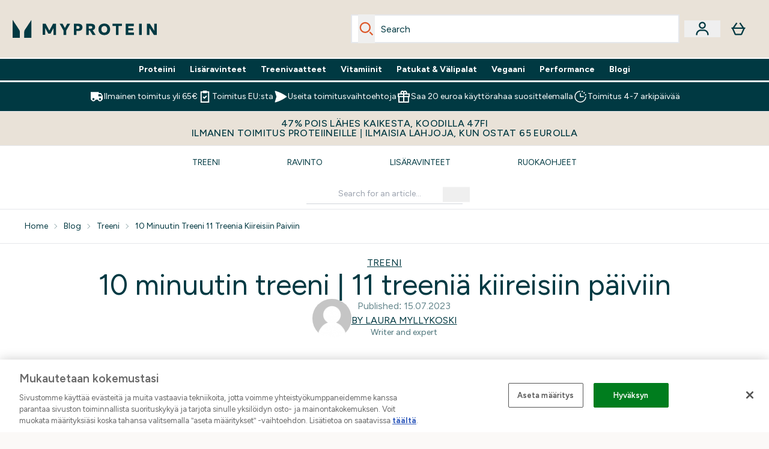

--- FILE ---
content_type: text/javascript; charset=utf-8
request_url: https://78wuobegq2.chat.digital.ringcentral.com/chat/1fdd0081b07b922fe88e93e0/status.js
body_size: 257
content:
var _internal_chatq = _internal_chatq || [];
_internal_chatq.push(["_registerStatus",{"validity":10,"triggers":{"6761aa9d36d6a000085b4125":{"activation_probability":0.0}}}]);
